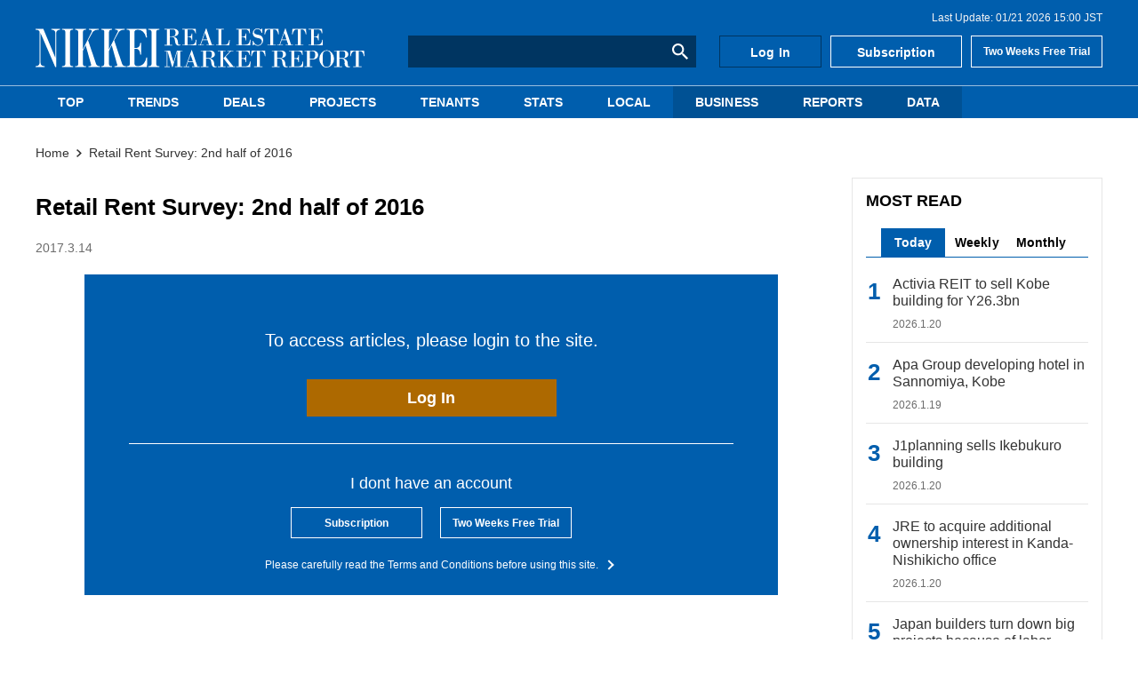

--- FILE ---
content_type: text/html; charset=utf-8
request_url: https://nrm.nikkei.co.jp/articles/-/1098
body_size: 6864
content:

<!DOCTYPE html>
<html lang="ja">
<head>
  <meta charset="UTF-8">
  <meta name="viewport" content="width=device-width,initial-scale=1">
  <script defer src="https://cdn.jsdelivr.net/npm/lozad/dist/lozad.min.js"></script>
  <script defer src="https://cdn.jsdelivr.net/npm/jquery@3/dist/jquery.min.js"></script>

  <script src="https://nrm.ismcdn.jp/resources/nrm/js/luminous.min.js?202509021420"></script>
  <link rel="stylesheet" href="https://nrm.ismcdn.jp/resources/nrm/css/luminous-basic.min.css?202509021420">

<title>Retail Rent Survey: 2nd half of 2016 - NIKKEI REAL ESTATE MARKET REPORT</title>
<meta name="keyword" content="" />
<meta name="description" content="The first (street level) floor rent decreased in some areas for the whole of 2016 when compared with the high rent level in 2015 but there were only …" />
<meta property="og:locale" content="ja_JP" />
<meta property="og:site_name" content="NIKKEI REAL ESTATE MARKET REPORT" />
<meta property="og:title" content="Retail Rent Survey: 2nd half of 2016 - NIKKEI REAL ESTATE MARKET REPORT" />
<meta property="og:type" content="article" />
<meta property="og:url" content="https://nrm.nikkei.co.jp/articles/-/1098" />
<meta property="og:description" content="The first (street level) floor rent decreased in some areas for the whole of 2016 when compared with the high rent level in 2015 but there were only …" />
<meta property="og:image" content="https://nrm.ismcdn.jp/mwimgs/4/c/600wm/img_4ceeb9e8dde419c95c70fbf7fe3d9b4f65530.jpg" />
<meta name="title" content="Retail Rent Survey: 2nd half of 2016 - NIKKEI REAL ESTATE MARKET REPORT">
<link rel="icon" href="/common/images/favicon.ico" />
<link rel="apple-touch-icon" sizes="180x180" href="/common/images/apple-touch-icon.png?202509021420">
<link rel="icon" type="image/png" sizes="192x192" href="/common/images/android-touch-icon.png?202509021420">

<link rel="alternate" type="application/rss+xml" title="NIKKEI REAL ESTATE MARKET REPORT RSS" href="https://nrm.nikkei.co.jp/list/feed/rss.rdf" />

<script type="application/ld+json">
[{"@context":"http://schema.org","@type":"WebSite","name":"NIKKEI REAL ESTATE MARKET REPORT","alternateName":"NIKKEI REAL ESTATE MARKET REPORT","url":"https://nrm.nikkei.co.jp","potentialAction":{"@type":"SearchAction","target":"https://nrm.nikkei.co.jp/search?fulltext={search_term}","query-input":"required name=search_term"}},{"@context":"http://schema.org","@type":"BreadcrumbList","itemListElement":[{"@type":"ListItem","position":1,"item":{"@id":"https://nrm.nikkei.co.jp","name":"Top - NIKKEI REAL ESTATE MARKET REPORT"}},{"@type":"ListItem","position":2,"item":{"@id":"https://nrm.nikkei.co.jp/articles/-/1098","name":"Retail Rent Survey: 2nd half of 2016"}},{"@type":"ListItem","position":3,"item":{"@id":"https://nrm.nikkei.co.jp/articles/-/1098","name":"Retail Rent Survey: 2nd half of 2016"}}]},{"@context":"http://schema.org","@type":"NewsArticle","mainEntityOfPage":{"@type":"WebPage","@id":"https://nrm.nikkei.co.jp/articles/-/1098"},"headline":"Retail Rent Survey: 2nd half of 2016","image":{"@type":"ImageObject","url":"https://nrm.ismcdn.jp/mwimgs/4/c/1200wm/img_4ceeb9e8dde419c95c70fbf7fe3d9b4f65530.jpg","width":"560","height":"320"},"datePublished":"2017-03-14T16:00:00+09:00","dateModified":"2020-12-17T23:22:36+09:00","author":{"@type":"Person","name":"NIKKEI REAL ESTATE MARKET REPORT"},"description":"The first (street level) floor rent decreased in some areas for the whole of 2016 when compared with the high rent level in 2015 but there were only …","publisher":{"@type":"Organization","name":"NIKKEI REAL ESTATE MARKET REPORT","logo":{"@type":"ImageObject","url":"https://nrm.nikkei.co.jp/common/images/logo.gif"}}}]
</script>
<!-- Google Tag Manager -->
<script>(function(w,d,s,l,i){w[l]=w[l]||[];w[l].push({'gtm.start':
new Date().getTime(),event:'gtm.js'});var f=d.getElementsByTagName(s)[0],
j=d.createElement(s),dl=l!='dataLayer'?'&l='+l:'';j.async=true;j.src=
'https://www.googletagmanager.com/gtm.js?id='+i+dl;f.parentNode.insertBefore(j,f);
})(window,document,'script','dataLayer','GTM-K5GL9X9');</script>
<!-- End Google Tag Manager -->
  <link rel="stylesheet" href="https://nrm.ismcdn.jp/resources/nrm/css/pc/shared/shared.css?202509021420">

    <link rel="stylesheet" href="https://nrm.ismcdn.jp/resources/nrm/css/pc/pages/article.css?202509021420">

  <script defer src="https://nrm.ismcdn.jp/resources/nrm/js/tools.js?202509021420"></script>


  <script defer src="https://nrm.ismcdn.jp/resources/nrm/js/add-script.js?202509021420"></script>
  <link rel="stylesheet" href="https://nrm.ismcdn.jp/resources/nrm/css/pc/pages/add-style.css?202509021420">


</head>
<body>
<!-- Google Tag Manager (noscript) -->
<noscript><iframe src="https://www.googletagmanager.com/ns.html?id=GTM-K5GL9X9"
height="0" width="0" style="display:none;visibility:hidden"></iframe></noscript>
<!-- End Google Tag Manager (noscript) -->
<!-- Global site tag (gtag.js) - Google Analytics -->
<script async src="https://www.googletagmanager.com/gtag/js?id=G-GQ6PK4J7KY"></script>
<script>
window.dataLayer = window.dataLayer || [];
function gtag(){dataLayer.push(arguments);}
gtag('js', new Date());
gtag('config', 'G-GQ6PK4J7KY');
</script>


  <div id="wrapper" class="l-wrapper">

<header>
  <div class="header">
    <div class="header__wrapper">
<div class="header-last-update">
  <p>Last Update: 01/21 2026 15:00 JST</p>
</div>
      

<div class="header-logo">
  <a href="/">
    <img src="https://nrm.ismcdn.jp/common/images/v2/logo.svg" alt="NIKKEI REAL ESTATE MARKET REPORT"　width="370" height="44">
  </a>
</div>

<div class="header-search-form">

    <form action="/search">
      <input type="text" name="fulltext">
      <button type="submit"></button>
    </form>
</div>
<div class="header-links">
    <a class="header-links__item" href="/auth/login">Log In</a>
    <a class="header-links__item" href="/list/members/subscription">Subscription</a>
    <a class="header-links__item" href="/list/members/trial-subscription">Two Weeks Free Trial</a>
</div>      </div>
  

<div class="header-nav">
  <nav>
    <div class="header-nav__list">
        <div class="header-nav__item --top-tab">
          <a class="u-block-link u-no-underline" href="/">TOP</a>
        </div>
        <div class="header-nav__item">
          <a class="u-block-link u-no-underline" href="/subcategory/trends">TRENDS</a>
        </div>
        <div class="header-nav__item">
          <a class="u-block-link u-no-underline" href="/subcategory/deals">DEALS</a>
        </div>
        <div class="header-nav__item">
          <a class="u-block-link u-no-underline" href="/subcategory/projects">PROJECTS</a>
        </div>
        <div class="header-nav__item">
          <a class="u-block-link u-no-underline" href="/subcategory/tenants">TENANTS</a>
        </div>
        <div class="header-nav__item">
          <a class="u-block-link u-no-underline" href="/subcategory/stats">STATS</a>
        </div>
        <div class="header-nav__item">
          <a class="u-block-link u-no-underline" href="/subcategory/local">LOCAL</a>
        </div>
        <div class="header-nav__item --another-color">
          <a class="u-block-link u-no-underline" href="/subcategory/business">BUSINESS</a>
        </div>
        <div class="header-nav__item --another-color">
          <a class="u-block-link u-no-underline" href="/list/reports">REPORTS</a>
        </div>
        <div class="header-nav__item --another-color">
          <a class="u-block-link u-no-underline" href="/list/members/data">DATA</a>
        </div>
    </div>
  </nav>
</div>    
  </div>
</header>
    <div id="contents" class="l-content">


  <div class="breadcrumb">
    <nav>
      <ol itemscope itemtype="https://schema.org/BreadcrumbList">
          <li itemprop="itemListElement" itemscope itemtype="https://schema.org/ListItem">
              <a itemprop="item" href="/"><span itemprop="name">Home</span></a>
              <meta itemprop="position" content="1">
          </li>
          <li itemprop="itemListElement" itemscope itemtype="https://schema.org/ListItem">
              <a itemprop="item" href="/articles/-/1098"><span itemprop="name">Retail Rent Survey: 2nd half of 2016</span></a>
              <meta itemprop="position" content="2">
          </li>
      </ol>
    </nav>
  </div>


      <main class="l-main --article">

<div class="article-header">
  <div class="m-genres">
  </div>
  <h2 class="article-header__title">Retail Rent Survey: 2nd half of 2016</h2>
  <time class="c-update-date --article" datetime="2017-03-14 16:00">2017.3.14</time>
</div>
        <article>
<div class="m-login-induction">
  <div class="m-login-induction__top">
    <p class="m-login-induction__login-msg">To access articles, please login to the site.</p>
    <a class="c-btn" href="/auth/login/httpsnrm.nikkei.co.jp/articles/-/1098">Log In</a>
  </div>
  <div class="m-login-induction__bottom">
    <p class="m-login-induction__text">I dont have an account</p>
    <div class="m-login-induction__subscription">
      <div class="c-btn --subscription"><a href="/list/members/subscription">Subscription</a></div>
      <div class="c-btn --subscription"><a href="/list/members/trial-subscription">Two Weeks Free Trial</a></div>
    </div>
    <p class="m-login-induction__about">
      <a href="/list/terms-and-conditions">Please carefully read the Terms and Conditions before using this site.</a> 
    </p>
  </div>
</div>
        </article>
      </main>


<div class="l-sub l-sub-width">


  <div class="side-content">
    <section>
      <h2 class="c-headline --sub">MOST READ</h2>

      <div class="c-tab js-tab-container">
        <div class="c-tab__menu js-tab-menu">
            <div class="c-tab__menu-item js-tab-menu-item --current">Today</div>
            <div class="c-tab__menu-item js-tab-menu-item">Weekly</div>
            <div class="c-tab__menu-item js-tab-menu-item">Monthly</div>
        </div>

        <div class="c-tab__content-wrapper js-tab-contents">
            <div class="c-tab__content" >

  <div class="m-article-list --ranking">

      <a class="m-article-list__item m-article-item" href="/articles/-/24146">
        <div class="m-article-item__info">
          <h3 class="m-article-item__title">Activia REIT to sell Kobe building for Y26.3bn</h3>
          <div class="m-article-item__date">
            <time class="c-update-date" datetime="2026-01-20 14:30">2026.1.20</time>
          </div>
        </div>
      </a>

      <a class="m-article-list__item m-article-item" href="/articles/-/24133">
        <div class="m-article-item__info">
          <h3 class="m-article-item__title">Apa Group developing hotel in Sannomiya, Kobe</h3>
          <div class="m-article-item__date">
            <time class="c-update-date" datetime="2026-01-19 06:00">2026.1.19</time>
          </div>
        </div>
      </a>

      <a class="m-article-list__item m-article-item" href="/articles/-/24150">
        <div class="m-article-item__info">
          <h3 class="m-article-item__title">J1planning sells Ikebukuro building</h3>
          <div class="m-article-item__date">
            <time class="c-update-date" datetime="2026-01-20 14:30">2026.1.20</time>
          </div>
        </div>
      </a>

      <a class="m-article-list__item m-article-item" href="/articles/-/24147">
        <div class="m-article-item__info">
          <h3 class="m-article-item__title">JRE to acquire additional ownership interest in Kanda-Nishikicho office</h3>
          <div class="m-article-item__date">
            <time class="c-update-date" datetime="2026-01-20 14:30">2026.1.20</time>
          </div>
        </div>
      </a>

      <a class="m-article-list__item m-article-item" href="/articles/-/24149">
        <div class="m-article-item__info">
          <h3 class="m-article-item__title">Japan builders turn down big projects because of labor crunch: poll</h3>
          <div class="m-article-item__date">
            <time class="c-update-date" datetime="2026-01-19 16:00">2026.1.19</time>
          </div>
        </div>
      </a>

      <a class="m-article-list__item m-article-item" href="/articles/-/24137">
        <div class="m-article-item__info">
          <h3 class="m-article-item__title">Mitsubishi and Marubeni jointly developing hotel in Ueno vicinity</h3>
          <div class="m-article-item__date">
            <time class="c-update-date" datetime="2026-01-20 06:00">2026.1.20</time>
          </div>
        </div>
      </a>

      <a class="m-article-list__item m-article-item" href="/articles/-/24139">
        <div class="m-article-item__info">
          <h3 class="m-article-item__title">SMBC purchases Kanda-Nishikicho building from Sumitomo Corp</h3>
          <div class="m-article-item__date">
            <time class="c-update-date" datetime="2026-01-19 15:00">2026.1.19</time>
          </div>
        </div>
      </a>

      <a class="m-article-list__item m-article-item" href="/articles/-/24136">
        <div class="m-article-item__info">
          <h3 class="m-article-item__title">Ichigo Estate acquires and rebrands hotel in Nippombashi, Osaka</h3>
          <div class="m-article-item__date">
            <time class="c-update-date" datetime="2026-01-20 06:00">2026.1.20</time>
          </div>
        </div>
      </a>

      <a class="m-article-list__item m-article-item" href="/articles/-/24142">
        <div class="m-article-item__info">
          <h3 class="m-article-item__title">Shinwa developing 2,400 m2 GFA office building in Osaka</h3>
          <div class="m-article-item__date">
            <time class="c-update-date" datetime="2026-01-20 06:00">2026.1.20</time>
          </div>
        </div>
      </a>

      <a class="m-article-list__item m-article-item" href="/articles/-/24148">
        <div class="m-article-item__info">
          <h3 class="m-article-item__title">Mitsui to invest $2.8bn in US Sun Belt rental housing</h3>
          <div class="m-article-item__date">
            <time class="c-update-date" datetime="2026-01-19 16:00">2026.1.19</time>
          </div>
        </div>
      </a>
  </div>

            </div>
            <div class="c-tab__content" style="display: none;">

  <div class="m-article-list --ranking">

      <a class="m-article-list__item m-article-item" href="/articles/-/24122">
        <div class="m-article-item__info">
          <h3 class="m-article-item__title">Database construction company moving to Meiji Yasuda Shinjuku Building</h3>
          <div class="m-article-item__date">
            <time class="c-update-date" datetime="2026-01-14 14:30">2026.1.14</time>
          </div>
        </div>
      </a>

      <a class="m-article-list__item m-article-item" href="/articles/-/24127">
        <div class="m-article-item__info">
          <h3 class="m-article-item__title">Logistics Facility Vacancy Rate in Greater Tokyo Area Drops</h3>
          <div class="m-article-item__date">
            <time class="c-update-date" datetime="2026-01-14 16:00">2026.1.14</time>
          </div>
        </div>
      </a>

      <a class="m-article-list__item m-article-item" href="/articles/-/24112">
        <div class="m-article-item__info">
          <h3 class="m-article-item__title">Tokyu Livable developing clinic building in Toshima-ku</h3>
          <div class="m-article-item__date">
            <time class="c-update-date" datetime="2026-01-13 06:00">2026.1.13</time>
          </div>
        </div>
      </a>

      <a class="m-article-list__item m-article-item" href="/articles/-/24117">
        <div class="m-article-item__info">
          <h3 class="m-article-item__title">Kajima, others to construct hotel near Universal Studios Japan</h3>
          <div class="m-article-item__date">
            <time class="c-update-date" datetime="2026-01-14 06:00">2026.1.14</time>
          </div>
        </div>
      </a>

      <a class="m-article-list__item m-article-item" href="/articles/-/24119">
        <div class="m-article-item__info">
          <h3 class="m-article-item__title">Mitsui Fudosan Investment Advisors acquires hotel in Naha City</h3>
          <div class="m-article-item__date">
            <time class="c-update-date" datetime="2026-01-15 06:00">2026.1.15</time>
          </div>
        </div>
      </a>

      <a class="m-article-list__item m-article-item" href="/articles/-/24114">
        <div class="m-article-item__info">
          <h3 class="m-article-item__title">Tokyo Tatemono developing hotel in Bangkok, Thailand</h3>
          <div class="m-article-item__date">
            <time class="c-update-date" datetime="2026-01-14 06:00">2026.1.14</time>
          </div>
        </div>
      </a>

      <a class="m-article-list__item m-article-item" href="/articles/-/24111">
        <div class="m-article-item__info">
          <h3 class="m-article-item__title">Sun Frontier acquires Akasaka building along Aoyama-dori Street</h3>
          <div class="m-article-item__date">
            <time class="c-update-date" datetime="2026-01-13 06:00">2026.1.13</time>
          </div>
        </div>
      </a>

      <a class="m-article-list__item m-article-item" href="/articles/-/24094">
        <div class="m-article-item__info">
          <h3 class="m-article-item__title">Building with hotel, retail floors planned near Shinjuku Station east exit</h3>
          <div class="m-article-item__date">
            <time class="c-update-date" datetime="2026-01-15 06:00">2026.1.15</time>
          </div>
        </div>
      </a>

      <a class="m-article-list__item m-article-item" href="/articles/-/24120">
        <div class="m-article-item__info">
          <h3 class="m-article-item__title">PR Times moving to Toranomon Hills Business Tower, expanding office</h3>
          <div class="m-article-item__date">
            <time class="c-update-date" datetime="2026-01-14 14:30">2026.1.14</time>
          </div>
        </div>
      </a>

      <a class="m-article-list__item m-article-item" href="/articles/-/24124">
        <div class="m-article-item__info">
          <h3 class="m-article-item__title">Tokaido REIT to acquire five properties for Y13bn</h3>
          <div class="m-article-item__date">
            <time class="c-update-date" datetime="2026-01-15 14:30">2026.1.15</time>
          </div>
        </div>
      </a>
  </div>

            </div>
            <div class="c-tab__content" style="display: none;">

  <div class="m-article-list --ranking">

      <a class="m-article-list__item m-article-item" href="/articles/-/24069">
        <div class="m-article-item__info">
          <h3 class="m-article-item__title">2025 Year in Review - Top 10 Deals</h3>
          <div class="m-article-item__date">
            <time class="c-update-date" datetime="2025-12-26 06:00">2025.12.26</time>
          </div>
        </div>
      </a>

      <a class="m-article-list__item m-article-item" href="/articles/-/24081">
        <div class="m-article-item__info">
          <h3 class="m-article-item__title">ZenmuTech moving from shared office to Ichigo Shinkawa Building</h3>
          <div class="m-article-item__date">
            <time class="c-update-date" datetime="2025-12-26 15:00">2025.12.26</time>
          </div>
        </div>
      </a>

      <a class="m-article-list__item m-article-item" href="/articles/-/24074">
        <div class="m-article-item__info">
          <h3 class="m-article-item__title">Brewer Sapporo to sell property business to group led by KKR</h3>
          <div class="m-article-item__date">
            <time class="c-update-date" datetime="2025-12-24 18:00">2025.12.24</time>
          </div>
        </div>
      </a>

      <a class="m-article-list__item m-article-item" href="/articles/-/24067">
        <div class="m-article-item__info">
          <h3 class="m-article-item__title">Tomoe Corp. to sell Nibancho rental building</h3>
          <div class="m-article-item__date">
            <time class="c-update-date" datetime="2025-12-24 15:20">2025.12.24</time>
          </div>
        </div>
      </a>

      <a class="m-article-list__item m-article-item" href="/articles/-/24068">
        <div class="m-article-item__info">
          <h3 class="m-article-item__title">2026 tax reform outline sets stricter rules on inheritance tax planning</h3>
          <div class="m-article-item__date">
            <time class="c-update-date" datetime="2025-12-24 17:40">2025.12.24</time>
          </div>
        </div>
      </a>

      <a class="m-article-list__item m-article-item" href="/articles/-/24076">
        <div class="m-article-item__info">
          <h3 class="m-article-item__title">PAG and KKR to acquire Sapporo Real Estate shares for Y477bn</h3>
          <div class="m-article-item__date">
            <time class="c-update-date" datetime="2025-12-26 14:30">2025.12.26</time>
          </div>
        </div>
      </a>

      <a class="m-article-list__item m-article-item" href="/articles/-/24058">
        <div class="m-article-item__info">
          <h3 class="m-article-item__title">Apartment development site in Sumida-ku sold</h3>
          <div class="m-article-item__date">
            <time class="c-update-date" datetime="2025-12-25 06:00">2025.12.25</time>
          </div>
        </div>
      </a>

      <a class="m-article-list__item m-article-item" href="/articles/-/24075">
        <div class="m-article-item__info">
          <h3 class="m-article-item__title">Dentsu to post Y30bn gain from Ginza building sale</h3>
          <div class="m-article-item__date">
            <time class="c-update-date" datetime="2025-12-26 14:30">2025.12.26</time>
          </div>
        </div>
      </a>

      <a class="m-article-list__item m-article-item" href="/articles/-/24062">
        <div class="m-article-item__info">
          <h3 class="m-article-item__title">Amazon to return floors leased in Meguro Arco Tower</h3>
          <div class="m-article-item__date">
            <time class="c-update-date" datetime="2025-12-26 06:00">2025.12.26</time>
          </div>
        </div>
      </a>

      <a class="m-article-list__item m-article-item" href="/articles/-/24078">
        <div class="m-article-item__info">
          <h3 class="m-article-item__title">Japan's biggest data center can be model for rapid buildout, says developer</h3>
          <div class="m-article-item__date">
            <time class="c-update-date" datetime="2025-12-25 15:00">2025.12.25</time>
          </div>
        </div>
      </a>
  </div>

            </div>
        </div>
      </div>
    </section>
  </div>

  <div class="side-content">
    <section>
      <h2 class="c-headline --sub">LATEST NEWS</h2>

  <div class="m-article-list --sub">

      <a class="m-article-list__item m-article-item" href="/articles/-/24156">
          <div class="m-article-item__thumb">
          
      <img src="[data-uri]" data-src="https://nrm.ismcdn.jp/mwimgs/0/6/55/img_06656143510a86972419b1a1d76a459150765.jpg" data-srcset="https://nrm.ismcdn.jp/mwimgs/0/6/55/img_06656143510a86972419b1a1d76a459150765.jpg 1x, https://nrm.ismcdn.jp/mwimgs/0/6/110/img_06656143510a86972419b1a1d76a459150765.jpg 2x" class="lozad " alt="Justsystems moving into Akasaka Intercity Air" width="55" height="73">
    
          </div>
        <div class="m-article-item__info">
          <h3 class="m-article-item__title">Justsystems moving into Akasaka Intercity Air</h3>
          <div class="m-article-item__date">
            <time class="c-update-date" datetime="2026-01-21 15:00">2026.1.21</time>
          </div>
        </div>
      </a>

      <a class="m-article-list__item m-article-item" href="/articles/-/24152">
          <div class="m-article-item__thumb">
          
      <img src="[data-uri]" data-src="https://nrm.ismcdn.jp/mwimgs/1/8/55/img_1873419d296cdf0afcd0fc9c287bd54850707.jpg" data-srcset="https://nrm.ismcdn.jp/mwimgs/1/8/55/img_1873419d296cdf0afcd0fc9c287bd54850707.jpg 1x, https://nrm.ismcdn.jp/mwimgs/1/8/110/img_1873419d296cdf0afcd0fc9c287bd54850707.jpg 2x" class="lozad " alt="Creal purchases Gotanda office building" width="55" height="73">
    
          </div>
        <div class="m-article-item__info">
          <h3 class="m-article-item__title">Creal purchases Gotanda office building</h3>
          <div class="m-article-item__date">
            <time class="c-update-date" datetime="2026-01-21 15:00">2026.1.21</time>
          </div>
        </div>
      </a>

      <a class="m-article-list__item m-article-item" href="/articles/-/24123">
          <div class="m-article-item__thumb">
          
      <img src="[data-uri]" data-src="https://nrm.ismcdn.jp/mwimgs/1/a/55/img_1a70b203a2e8861df869a31f3c9cc48e50662.jpg" data-srcset="https://nrm.ismcdn.jp/mwimgs/1/a/55/img_1a70b203a2e8861df869a31f3c9cc48e50662.jpg 1x, https://nrm.ismcdn.jp/mwimgs/1/a/110/img_1a70b203a2e8861df869a31f3c9cc48e50662.jpg 2x" class="lozad " alt="Mitsui developing 16,000 m2 GFA office and retail building in Shimbashi" width="55" height="41">
    
          </div>
        <div class="m-article-item__info">
          <h3 class="m-article-item__title">Mitsui developing 16,000 m2 GFA office and retail building in Shimbashi</h3>
          <div class="m-article-item__date">
            <time class="c-update-date" datetime="2026-01-21 06:00">2026.1.21</time>
          </div>
        </div>
      </a>

      <a class="m-article-list__item m-article-item" href="/articles/-/24150">
          <div class="m-article-item__thumb">
          
      <img src="[data-uri]" data-src="https://nrm.ismcdn.jp/mwimgs/9/d/55/img_9d9307421d18c5024d6e72d91abe39fb50778.jpg" data-srcset="https://nrm.ismcdn.jp/mwimgs/9/d/55/img_9d9307421d18c5024d6e72d91abe39fb50778.jpg 1x, https://nrm.ismcdn.jp/mwimgs/9/d/110/img_9d9307421d18c5024d6e72d91abe39fb50778.jpg 2x" class="lozad " alt="J1planning sells Ikebukuro building" width="55" height="73">
    
          </div>
        <div class="m-article-item__info">
          <h3 class="m-article-item__title">J1planning sells Ikebukuro building</h3>
          <div class="m-article-item__date">
            <time class="c-update-date" datetime="2026-01-20 14:30">2026.1.20</time>
          </div>
        </div>
      </a>

      <a class="m-article-list__item m-article-item" href="/articles/-/24147">
          <div class="m-article-item__thumb">
          
      <img src="[data-uri]" data-src="https://nrm.ismcdn.jp/mwimgs/9/b/55/img_9bd6451928d223e2eea531b3a5dc04bb50862.jpg" data-srcset="https://nrm.ismcdn.jp/mwimgs/9/b/55/img_9bd6451928d223e2eea531b3a5dc04bb50862.jpg 1x, https://nrm.ismcdn.jp/mwimgs/9/b/110/img_9bd6451928d223e2eea531b3a5dc04bb50862.jpg 2x" class="lozad " alt="JRE to acquire additional ownership interest in Kanda-Nishikicho office" width="55" height="73">
    
          </div>
        <div class="m-article-item__info">
          <h3 class="m-article-item__title">JRE to acquire additional ownership interest in Kanda-Nishikicho office</h3>
          <div class="m-article-item__date">
            <time class="c-update-date" datetime="2026-01-20 14:30">2026.1.20</time>
          </div>
        </div>
      </a>
  </div>


      <div class="c-more-btn">
        <a href="/list/back-number">MORE</a>
      </div>
    </section>
  </div>

  <div class="side-content">
    <section>
      <h2 class="c-headline --sub">EDITORS' PICK</h2>

  <div class="m-article-list --sub">

      <a class="m-article-list__item m-article-item" href="/articles/-/24076">
          <div class="m-article-item__thumb">
          
      <img src="[data-uri]" data-src="https://nrm.ismcdn.jp/mwimgs/e/d/55/img_edee5c41d20cf908119bd06e991a017551025.jpg" data-srcset="https://nrm.ismcdn.jp/mwimgs/e/d/55/img_edee5c41d20cf908119bd06e991a017551025.jpg 1x, https://nrm.ismcdn.jp/mwimgs/e/d/110/img_edee5c41d20cf908119bd06e991a017551025.jpg 2x" class="lozad " alt="PAG and KKR to acquire Sapporo Real Estate shares for Y477bn" width="55" height="36">
    
          </div>
        <div class="m-article-item__info">
          <h3 class="m-article-item__title">PAG and KKR to acquire Sapporo Real Estate shares for Y477bn</h3>
          <div class="m-article-item__date">
            <time class="c-update-date" datetime="2025-12-26 14:30">2025.12.26</time>
          </div>
        </div>
      </a>

      <a class="m-article-list__item m-article-item" href="/articles/-/24072">
          <div class="m-article-item__thumb">
          
      <img src="[data-uri]" data-src="https://nrm.ismcdn.jp/mwimgs/6/a/55/img_6a2f482437e68a48a71135b0ac2936f729838.jpg" data-srcset="https://nrm.ismcdn.jp/mwimgs/6/a/55/img_6a2f482437e68a48a71135b0ac2936f729838.jpg 1x, https://nrm.ismcdn.jp/mwimgs/6/a/110/img_6a2f482437e68a48a71135b0ac2936f729838.jpg 2x" class="lozad " alt="JR East and Itochu to integrate real estate subsidiaries" width="55" height="31">
    
          </div>
        <div class="m-article-item__info">
          <h3 class="m-article-item__title">JR East and Itochu to integrate real estate subsidiaries</h3>
          <div class="m-article-item__date">
            <time class="c-update-date" datetime="2025-12-25 14:30">2025.12.25</time>
          </div>
        </div>
      </a>

      <a class="m-article-list__item m-article-item" href="/articles/-/24061">
          <div class="m-article-item__thumb">
          
      <img src="[data-uri]" data-src="https://nrm.ismcdn.jp/mwimgs/7/a/55/img_7aa7d4509ea001035a6a86014457b07a51077.jpg" data-srcset="https://nrm.ismcdn.jp/mwimgs/7/a/55/img_7aa7d4509ea001035a6a86014457b07a51077.jpg 1x, https://nrm.ismcdn.jp/mwimgs/7/a/110/img_7aa7d4509ea001035a6a86014457b07a51077.jpg 2x" class="lozad " alt="Hulic investing in elderly housing in Florida, U.S." width="55" height="36">
    
          </div>
        <div class="m-article-item__info">
          <h3 class="m-article-item__title">Hulic investing in elderly housing in Florida, U.S.</h3>
          <div class="m-article-item__date">
            <time class="c-update-date" datetime="2025-12-24 06:00">2025.12.24</time>
          </div>
        </div>
      </a>

      <a class="m-article-list__item m-article-item" href="/articles/-/24071">
          <div class="m-article-item__thumb">
          
      <img src="[data-uri]" data-src="https://nrm.ismcdn.jp/mwimgs/6/a/55/img_6a2f482437e68a48a71135b0ac2936f729838.jpg" data-srcset="https://nrm.ismcdn.jp/mwimgs/6/a/55/img_6a2f482437e68a48a71135b0ac2936f729838.jpg 1x, https://nrm.ismcdn.jp/mwimgs/6/a/110/img_6a2f482437e68a48a71135b0ac2936f729838.jpg 2x" class="lozad " alt="Blackstone to buy Nippon Express logistics hub in Tokyo for over $630m" width="55" height="31">
    
          </div>
        <div class="m-article-item__info">
          <h3 class="m-article-item__title">Blackstone to buy Nippon Express logistics hub in Tokyo for over $630m</h3>
          <div class="m-article-item__date">
            <time class="c-update-date" datetime="2025-12-23 18:00">2025.12.23</time>
          </div>
        </div>
      </a>

      <a class="m-article-list__item m-article-item" href="/articles/-/24038">
          <div class="m-article-item__thumb">
          
      <img src="[data-uri]" data-src="https://nrm.ismcdn.jp/mwimgs/b/a/55/img_ba7639389147e987cfba73504019608b50496.jpg" data-srcset="https://nrm.ismcdn.jp/mwimgs/b/a/55/img_ba7639389147e987cfba73504019608b50496.jpg 1x, https://nrm.ismcdn.jp/mwimgs/b/a/110/img_ba7639389147e987cfba73504019608b50496.jpg 2x" class="lozad " alt="Two developers participate in San Diego student housing project" width="55" height="30">
    
          </div>
        <div class="m-article-item__info">
          <h3 class="m-article-item__title">Two developers participate in San Diego student housing project</h3>
          <div class="m-article-item__date">
            <time class="c-update-date" datetime="2025-12-18 06:00">2025.12.18</time>
          </div>
        </div>
      </a>

      <a class="m-article-list__item m-article-item" href="/articles/-/24045">
          <div class="m-article-item__thumb">
          
      <img src="[data-uri]" data-src="https://nrm.ismcdn.jp/mwimgs/f/9/55/img_f94d568a39ceac8dcd45bb52edd4fcc649938.jpg" data-srcset="https://nrm.ismcdn.jp/mwimgs/f/9/55/img_f94d568a39ceac8dcd45bb52edd4fcc649938.jpg 1x, https://nrm.ismcdn.jp/mwimgs/f/9/110/img_f94d568a39ceac8dcd45bb52edd4fcc649938.jpg 2x" class="lozad " alt="Japan to tighten rules for foreign corporations buying large plots" width="55" height="30">
    
          </div>
        <div class="m-article-item__info">
          <h3 class="m-article-item__title">Japan to tighten rules for foreign corporations buying large plots</h3>
          <div class="m-article-item__date">
            <time class="c-update-date" datetime="2025-12-17 14:30">2025.12.17</time>
          </div>
        </div>
      </a>

      <a class="m-article-list__item m-article-item" href="/articles/-/24026">
          <div class="m-article-item__thumb">
          
      <img src="[data-uri]" data-src="https://nrm.ismcdn.jp/mwimgs/e/5/55/img_e5f5ee329c45b943f5e09e8120007c7250595.jpg" data-srcset="https://nrm.ismcdn.jp/mwimgs/e/5/55/img_e5f5ee329c45b943f5e09e8120007c7250595.jpg 1x, https://nrm.ismcdn.jp/mwimgs/e/5/110/img_e5f5ee329c45b943f5e09e8120007c7250595.jpg 2x" class="lozad " alt="Meitetsu sets Nagoya Station area redevelopment schedule as “undetermined”" width="55" height="41">
    
          </div>
        <div class="m-article-item__info">
          <h3 class="m-article-item__title">Meitetsu sets Nagoya Station area redevelopment schedule as “undetermined”</h3>
          <div class="m-article-item__date">
            <time class="c-update-date" datetime="2025-12-16 14:30">2025.12.16</time>
          </div>
        </div>
      </a>

      <a class="m-article-list__item m-article-item" href="/articles/-/24025">
          <div class="m-article-item__thumb">
          
      <img src="[data-uri]" data-src="https://nrm.ismcdn.jp/mwimgs/a/2/55/img_a25c019f64bab3cc6dc23828c075449150946.jpg" data-srcset="https://nrm.ismcdn.jp/mwimgs/a/2/55/img_a25c019f64bab3cc6dc23828c075449150946.jpg 1x, https://nrm.ismcdn.jp/mwimgs/a/2/110/img_a25c019f64bab3cc6dc23828c075449150946.jpg 2x" class="lozad " alt="Shinagawa Refra to gain Y28bn from Jingumae apartment sale" width="55" height="41">
    
          </div>
        <div class="m-article-item__info">
          <h3 class="m-article-item__title">Shinagawa Refra to gain Y28bn from Jingumae apartment sale</h3>
          <div class="m-article-item__date">
            <time class="c-update-date" datetime="2025-12-16 14:30">2025.12.16</time>
          </div>
        </div>
      </a>

      <a class="m-article-list__item m-article-item" href="/articles/-/24011">
          <div class="m-article-item__thumb">
          
      <img src="[data-uri]" data-src="https://nrm.ismcdn.jp/mwimgs/4/b/55/img_4b141c285ef49602cce7a2dfec84ddbf51011.jpg" data-srcset="https://nrm.ismcdn.jp/mwimgs/4/b/55/img_4b141c285ef49602cce7a2dfec84ddbf51011.jpg 1x, https://nrm.ismcdn.jp/mwimgs/4/b/110/img_4b141c285ef49602cce7a2dfec84ddbf51011.jpg 2x" class="lozad " alt="Mantomi acquires retail building along Ginza Chuo-dori Street" width="55" height="73">
    
          </div>
        <div class="m-article-item__info">
          <h3 class="m-article-item__title">Mantomi acquires retail building along Ginza Chuo-dori Street</h3>
          <div class="m-article-item__date">
            <time class="c-update-date" datetime="2025-12-10 15:10">2025.12.10</time>
          </div>
        </div>
      </a>

      <a class="m-article-list__item m-article-item" href="/articles/-/24007">
          <div class="m-article-item__thumb">
          
      <img src="[data-uri]" data-src="https://nrm.ismcdn.jp/mwimgs/f/a/55/img_fa7e1e8e172be145cffdd47df0e5d10e50850.jpg" data-srcset="https://nrm.ismcdn.jp/mwimgs/f/a/55/img_fa7e1e8e172be145cffdd47df0e5d10e50850.jpg 1x, https://nrm.ismcdn.jp/mwimgs/f/a/110/img_fa7e1e8e172be145cffdd47df0e5d10e50850.jpg 2x" class="lozad " alt="Mitsubishi Corp. to build 2 logistics centers in Indonesia" width="55" height="30">
    
          </div>
        <div class="m-article-item__info">
          <h3 class="m-article-item__title">Mitsubishi Corp. to build 2 logistics centers in Indonesia</h3>
          <div class="m-article-item__date">
            <time class="c-update-date" datetime="2025-12-09 15:00">2025.12.9</time>
          </div>
        </div>
      </a>
  </div>

    </section>
  </div>    
</div>    </div>

<footer>
  <div class="footer">
    <div class="footer__top">
<section>
  <div class="more-surveys-and-analysis">
    <h2 class="c-headline">MORE SURVEYS AND ANALYSIS</h2>

      <div class="banner-list__item banner-item">
        <a href="/list/closing-rent-survey/top">
          <div class="banner-item__thumb">
            <div class="banner-item__label">CLOSING RENT SURVEY</div>
            <img src="https://nrm.ismcdn.jp/common/images/v2/banner/closing_rent_server.jpg" alt="CLOSING RENT SURVEY" width="282" height="151">
          </div>
          <div class="banner-item__desc">Our proprietary survey of closing rents for rental office buildings in Tokyo and Yokohama.</div>
        </a>
      </div>
      <div class="banner-list__item banner-item">
        <a href="/list/retail-rent-survey">
          <div class="banner-item__thumb">
            <div class="banner-item__label">RETAIL RENT SURVEY</div>
            <img src="https://nrm.ismcdn.jp/common/images/v2/banner/retail_rent_survey.jpg" alt="RETAIL RENT SURVEY" width="282" height="151">
          </div>
          <div class="banner-item__desc">Advertised rents and vacancies on major shopping streets in Ginza, Omotesando, Shinjuku, etc.</div>
        </a>
      </div>
      <div class="banner-list__item banner-item">
        <a href="/list/projectmap">
          <div class="banner-item__thumb">
            <div class="banner-item__label">PROJECT MAP</div>
            <img src="https://nrm.ismcdn.jp/common/images/v2/banner/project_map.jpg" alt="PROJECT MAP" width="282" height="151">
          </div>
          <div class="banner-item__desc">A map and list of the 100 large-scale office building development projects currently in progress in Tokyo.</div>
        </a>
      </div>
      <div class="banner-list__item banner-item">
        <a href="/list/office-cap-rates">
          <div class="banner-item__thumb">
            <div class="banner-item__label">OFFICE CAP RATES</div>
            <img src="https://nrm.ismcdn.jp/common/images/v2/banner/office_cap_rates.jpg" alt="OFFICE CAP RATES" width="282" height="151">
          </div>
          <div class="banner-item__desc">Quarterly cap rate survey on office building transactions, based on our proprietary estimation</div>
        </a>
      </div>
    
  </div>
</section>    </div>

    <div class="footer__bottom">
      <div class="footer__bottom-inner">
<div class="footer-links">
  <a class="footer-links__item" href="/list/terms-and-conditions">Terms and Conditions</a>
  <a class="footer-links__item" href="https://www.nikkei.co.jp/nikkeiinfo/en/" target="_blank" rel="noopener">Corporate</a>
  <a class="footer-links__item" href="/list/privacy">Privacy</a>
  <a class="footer-links__item" href="/list/faq">Help</a>
  <a class="footer-links__item" href="https://reg18.smp.ne.jp/regist/is?SMPFORM=qcmb-lhmfna-652a168c41b6447e0a851d67ddcc86f6" target="_blank" rel="noopener">Contact Us</a>
  <a class="footer-links__item" href="/list/cookie-policy">Cookie Policy</a>
  <a class="footer-links__item" href="https://www.nikkei.com/lounge/privacy/cookie/optout.html" target="_blank" rel="noopener">Information Transmission</a>
</div>
<div class="footer-copyright">
  <small>© NIKKEI INC.,NIKKEI BUSINESS PUBLICATIONS, INC.</small>
</div>      </div>
    </div>
  </div>
</footer>  </div>

<div class="measurement" style="display:none;">
<script src="/oo/nk/lsync.js" async></script>
<script>
var MiU=MiU||{};MiU.queue=MiU.queue||[];
var mwdata = {
  'media': 'nrm.nikkei.co.jp',
  'skin': 'leafs/default',
  'id': '1098',
  'category': 'retail-rent-survey',
  'subcategory': ',,',
  'model': '',
  'modelid': ''
}
MiU.queue.push(function(){MiU.fire(mwdata);});
</script>
</div>

    <script src="/resources/nrm/js/googlemap.js" ></script>
    <script src="https://maps.googleapis.com/maps/api/js?language=en&key=AIzaSyBqj0srS1cnMU9kcmGQBuhXGSWEcPamRYc&callback=initMap" async defer></script>
 
</body>
</html>